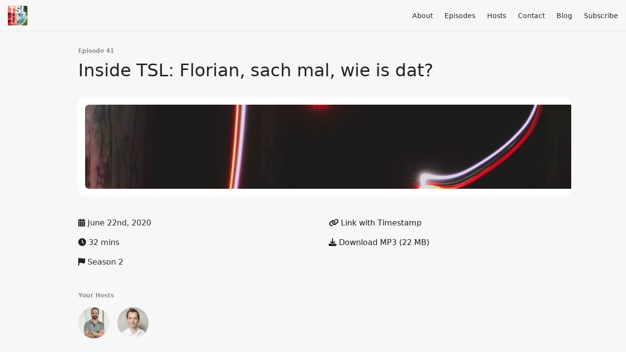

--- FILE ---
content_type: text/html; charset=utf-8
request_url: https://www.tsl.fm/41
body_size: 5613
content:
<!DOCTYPE html>
<html>
  <head>
    <meta charset="utf-8" />
    <meta content="IE=edge,chrome=1" http-equiv="X-UA-Compatible" />
    <meta content="width=device-width, initial-scale=1" name="viewport" />
    <meta name="generator" content="Fireside 2.1">
    <meta name="title" content="TSL - Tech, Startup and Life 41: Inside TSL: Florian, sach mal, wie is dat?">
    <title>TSL - Tech, Startup and Life 41: Inside TSL: Florian, sach mal, wie is dat?</title>
    <!--

        ______________                   ______________
        ___  ____/__(_)_____________________(_)_____  /____
        __  /_   __  /__  ___/  _ \_  ___/_  /_  __  /_  _ \
        _  __/   _  / _  /   /  __/(__  )_  / / /_/ / /  __/
        /_/      /_/  /_/    \___//____/ /_/  \__,_/  \___/

        Fireside v2.1

-->
    <link rel="canonical" href="https://www.tsl.fm/41">
    <meta name="description" content="Wir fragen Florian über sein Leben als Berater aus. Wie kam es dazu, was waren die iconic moments, was sind seine Vorbilder, warum macht er das?">
    <meta name="author" content="Florian Hollender und Christoph Mayer">
      <meta name="apple-itunes-app" content="app-id=1412449391" />
    <link rel="alternate" type="application/rss+xml" title="TSL - Tech, Startup and Life RSS Feed" href="https://www.tsl.fm/rss" />
    <link rel="alternate" title="TSL - Tech, Startup and Life JSON Feed" type="application/json" href="https://www.tsl.fm/json" />

    <link rel="shortcut icon" type="image/png" href="https://media24.fireside.fm/file/fireside-images-2024/podcasts/images/6/6a1a3413-d39b-4915-bfc5-152f66bf6391/favicon.png?v=5" />
    <link rel="apple-touch-icon" type="image/png" href="https://media24.fireside.fm/file/fireside-images-2024/podcasts/images/6/6a1a3413-d39b-4915-bfc5-152f66bf6391/touch_icon_iphone.png?v=5" sizes="57x57" />
    <link rel="apple-touch-icon" type="image/png" href="https://media24.fireside.fm/file/fireside-images-2024/podcasts/images/6/6a1a3413-d39b-4915-bfc5-152f66bf6391/touch_icon_iphone.png?v=5" sizes="114x114" />
    <link rel="apple-touch-icon" type="image/png" href="https://media24.fireside.fm/file/fireside-images-2024/podcasts/images/6/6a1a3413-d39b-4915-bfc5-152f66bf6391/touch_icon_ipad.png?v=5" sizes="72x72" />
    <link rel="apple-touch-icon" type="image/png" href="https://media24.fireside.fm/file/fireside-images-2024/podcasts/images/6/6a1a3413-d39b-4915-bfc5-152f66bf6391/touch_icon_ipad.png?v=5" sizes="144x144" />

      <link rel="stylesheet" media="all" href="https://a.fireside.fm/assets/v1/themes/minimal-light-601482603ce2e66cc32756bb34750cbbedcb9e9c33a85b38a14647dc75a4cfba.css" data-turbolinks-track="true" />

    <meta name="csrf-param" content="authenticity_token" />
<meta name="csrf-token" content="mp7ysLGijMRTtZSPus-BU1vVLsC6WYHwC-MdRnhP02y40KIjS_tlSxVzp1F2f8SYsp81bU0zHmPxqVXuRmMIDg" />
      <!-- Global site tag (gtag.js) - Google Analytics -->
  <script async src="https://www.googletagmanager.com/gtag/js?id=UA-98267325-3"></script>
  <script>
    window.dataLayer = window.dataLayer || [];
    function gtag(){dataLayer.push(arguments);}
    gtag('js', new Date());
    gtag('config', 'UA-98267325-3');

    document.addEventListener('turbolinks:load', event => {
      if (typeof gtag === 'function') {
        gtag('config', 'UA-98267325-3', {
          'page_location': event.data.url
        });
      }
    });
  </script>

    
    <script src="https://a.fireside.fm/assets/v1/sub-2fc9f7c040bd4f21d2448c82e2f985c50d3304f3892dd254273e92a54f2b9434.js" data-turbolinks-track="true"></script>
    

    


      <meta property="fb:app_id" content="373240746396508">
  <meta property="og:title" content="Inside TSL: Florian, sach mal, wie is dat?" />
  <meta property="og:url" content="https://www.tsl.fm/41" />
  <meta property="og:type" content="website" />
  <meta property="og:description" content="Wir fragen Florian über sein Leben als Berater aus. Wie kam es dazu, was waren die iconic moments, was sind seine Vorbilder, warum macht er das?" />
  <meta property="og:audio:secure_url" content="https://chtbl.com/track/D4G85/aphid.fireside.fm/d/1437767933/6a1a3413-d39b-4915-bfc5-152f66bf6391/123309f0-a053-4f24-aee5-3c1f8df18490.mp3" />
  <meta property="og:audio:type" content="audio/vnd.facebook.bridge" />
  <meta property="og:site_name" content="TSL - Tech, Startup and Life" />
  <meta property="og:image" content="https://media24.fireside.fm/file/fireside-images-2024/podcasts/images/6/6a1a3413-d39b-4915-bfc5-152f66bf6391/episodes/1/123309f0-a053-4f24-aee5-3c1f8df18490/cover_medium.jpg?v=1" />
  <meta property="og:imageWidth" content="1400" />
  <meta property="og:imageHeight" content="1400" />

    	<meta name="twitter:card" content="player" />
  <meta name="twitter:player" content="https://player.fireside.fm/v2/HdeVmN8a+nbUYwCok/twitter" />
  <meta name="twitter:player:width" content="290" />
  <meta name="twitter:player:height" content="58" />
  <meta name="twitter:player:stream" content="https://chtbl.com/track/D4G85/aphid.fireside.fm/d/1437767933/6a1a3413-d39b-4915-bfc5-152f66bf6391/123309f0-a053-4f24-aee5-3c1f8df18490.mp3" />
  <meta name="twitter:player:stream:content_type" content="audio/mpeg" />
  <meta name="twitter:site" content="@firesidefm">
  <meta name="twitter:url" content="https://www.tsl.fm/41">
  <meta name="twitter:title" content="TSL - Tech, Startup and Life 41: Inside TSL: Florian, sach mal, wie is dat?">
  <meta name="twitter:description" content="Wir fragen Florian über sein Leben als Berater aus. Wie kam es dazu, was waren die iconic moments, was sind seine Vorbilder, warum macht er das?">
  <meta name="twitter:image" content="https://media24.fireside.fm/file/fireside-images-2024/podcasts/images/6/6a1a3413-d39b-4915-bfc5-152f66bf6391/episodes/1/123309f0-a053-4f24-aee5-3c1f8df18490/cover_medium.jpg?v=1">

  </head>
    <body>
    
<div id="fb-root"></div>

<header class="fixed-header">
  <a class="fixed-header-logo" href="https://www.tsl.fm">
    <img id="cover-small" src="https://media24.fireside.fm/file/fireside-images-2024/podcasts/images/6/6a1a3413-d39b-4915-bfc5-152f66bf6391/cover_small.jpg?v=5" />
</a>  <div class="fixed-header-hamburger">
    <span></span>
    <span></span>
    <span></span>
  </div>
  <ul class="fixed-header-nav">

      <li><a href="/about">About</a></li>

    <li><a href="/episodes">Episodes</a></li>

      <li><a href="/hosts">Hosts</a></li>


      <li><a href="/contact">Contact</a></li>



      <li><a href="/articles">Blog</a></li>



    <li><a href="/subscribe">Subscribe</a></li>
  </ul>
</header>


<main>
  


<header class="hero">
  <div class="hero-columns">
    <div class="hero-info">
        <h5>Episode 41</h5>
      <h1>Inside TSL: Florian, sach mal, wie is dat?</h1>

      <div class="episode-details">
          <iframe src="https://player.fireside.fm/v3/HdeVmN8a+nbUYwCok?theme=light" width="100%" height="200" frameborder="0" scrolling="no" style="border-radius: 8px;"></iframe>
      </div>
      <div class="columns">
        <div class="column">
          <p>
            <i class="fas fa-calendar-alt" aria-hidden="true"></i>
            June 22nd, 2020
          </p>
          <p>
            <i class="fas fa-clock" aria-hidden="true"></i>
            32 mins
          </p>
            <p>
              <i class="fas fa-flag" aria-hidden="true"></i> Season 2
            </p>
        </div>
        <div class="column">
            <p>
              <a id="timestamp_link" href="/41?t=0"><i class="fas fa-link" aria-hidden="true"></i> Link with Timestamp</a>
            </p>
            <p>
              <a href="https://chtbl.com/track/D4G85/aphid.fireside.fm/d/1437767933/6a1a3413-d39b-4915-bfc5-152f66bf6391/123309f0-a053-4f24-aee5-3c1f8df18490.mp3"><i class="fas fa-download" aria-hidden="true"></i> Download MP3 (22 MB)</a>
            </p>
        </div>
      </div>
      <div class="columns">
        <div class="column">
          <h5>
            Your Hosts
          </h5>
          <ul class="episode-hosts">
              <li>
                <a title="Florian Hollender" href="/hosts/florian">
                  <img src="https://media24.fireside.fm/file/fireside-images-2024/podcasts/images/6/6a1a3413-d39b-4915-bfc5-152f66bf6391/hosts/a/a348affe-2114-4d1b-9b4b-93a55bc96941/avatar_small.jpg?v=4" />
</a>              </li>
              <li>
                <a title="Christoph Mayer" href="/hosts/christoph">
                  <img src="https://media24.fireside.fm/file/fireside-images-2024/podcasts/images/6/6a1a3413-d39b-4915-bfc5-152f66bf6391/hosts/b/be029881-003f-4735-8593-c4134c16d6d6/avatar_small.jpg?v=2" />
</a>              </li>
          </ul>
        </div>
        <div class="column">
        </div>
      </div>
        <h5>Tags</h5>
        <div class="tags">
            <a class="tag" href="/tags/consulting"><i class="fas fa-tag" aria-hidden="true"></i> consulting</a>
        </div>
    </div>
  </div>
</header>

<nav class="links link-list-inline-row">
  <ul>
      <li><a class="btn btn--small" href="https://www.tsl.fm/rss"><i class="fas fa-rss" aria-hidden="true"></i> RSS</a></li>
      <li><a class="btn btn--small" href="https://itunes.apple.com/de/podcast/tsl-tech-startup-and-life/id1412449391?l=de"><i class="fab fa-apple" aria-hidden="true"></i> Apple Podcasts</a></li>
      <li><a class="btn btn--small" href="https://overcast.fm/itunes1412449391/tsl-tech-startup-and-life"><i class="fas fa-headphones" aria-hidden="true"></i> Overcast</a></li>
      <li><a class="btn btn--small" href="https://open.spotify.com/show/1NsazYpT5oOXZg1YscPAW0"><i class="fab fa-spotify" aria-hidden="true"></i> Spotify</a></li>
      <li><a class="btn btn--small" href="https://www.stitcher.com/podcast/tsl-248/tsl-tech-startup-and-life"><i class="fas fa-headphones" aria-hidden="true"></i> Stitcher</a></li>
      <li>
    <a href="#share_modal" class="btn btn--small" data-modal><i class="fas fa-share-square fa-fw" aria-hidden="true"></i> Share</a>
  </li>

  </ul>
</nav>


<section class="split">
  <div class="split-primary prose">
    <header class="section-header">
      <h3>
        About this Episode
      </h3>
    </header>

    <p>Wir fragen Florian über sein Leben als Berater aus. Wie kam es dazu, was waren die iconic moments, was sind seine Vorbilder, warum macht er das?</p>



      <header class="section-header">
        <h3>
          Episode Links
        </h3>
      </header>
      <ul>
        <li><a title="Space Shuttle Discovery  colored | Metal Earth Onlineshop" rel="nofollow" href="https://www.metal-earth-shop.de/produkt/space-shuttle-discovery-colored/">Space Shuttle Discovery  colored | Metal Earth Onlineshop</a></li>
      </ul>

      <header class="section-header">
        <h3>
          Episode Comments
        </h3>
      </header>
      <div id="disqus_thread"></div>
  </div>

  <aside class="split-secondary">
  </aside>
</section>


  <nav class="episode-nav">
      <a class="btn" href="/40">← Previous episode</a>
      <a class="btn" href="/42">Next episode →</a>
  </nav>
</main>

<footer class="footer">
  <h5 class="footer-title">
    <strong>
      TSL - Tech, Startup and Life
    </strong>
        is © 2026 by Christoph Mayer, Florian Hollender
  </h5>
  <ul class="footer-nav">
      <li><a href="/about">About</a></li>

    <li><a href="/episodes">Episodes</a></li>

      <li><a href="/hosts">Hosts</a></li>


      <li><a href="/contact">Contact</a></li>



      <li><a href="/articles">Blog</a></li>



    <li><a href="/subscribe">Subscribe</a></li>
  </ul>
</footer>


<div id="share_modal" class="modal">
  <header class="modal-header">
    Share This Episode
  </header>
  <div class="modal-content">
    <form action="#" accept-charset="UTF-8" method="post"><input type="hidden" name="authenticity_token" value="RVSM8ftVXwDTKSSp7H5xvESP4Da9K1Bq7DBa-qcfL8vp7UBHg4IWB3iNVzweLAif-JOYNkkB0QyghH62ig10lA" autocomplete="off" />
      <h5>Episode Link</h5>
      <input type="text" name="share_url" id="share_url" value="https://www.tsl.fm/41" />
      <p>A direct link to this episode page.</p>

      <h5>Embeddable Audio Player</h5>
      <input type="text" name="embed" id="embed" value="&lt;iframe src=&quot;https://player.fireside.fm/v3/HdeVmN8a+nbUYwCok?theme=dark&quot; width=&quot;100%&quot; height=&quot;200&quot; frameborder=&quot;0&quot; scrolling=&quot;no&quot; style=&quot;border-radius: 8px;&quot;&gt;&lt;/iframe&gt;" />
      <p>Paste this code to embed an HTML5 audio player with controls.</p>
      <h5>Download URL</h5>
      <input type="text" name="share_url" id="share_url" value="https://chtbl.com/track/D4G85/aphid.fireside.fm/d/1437767933/6a1a3413-d39b-4915-bfc5-152f66bf6391/123309f0-a053-4f24-aee5-3c1f8df18490.mp3" />
      <p>Useful if you want to create a direct download link, embed in your own player, post from another publishing engine, link to from Patreon, etc.'</p>
</form>    <h5>Social Network Quick Links</h5>
    <div class="modal-share">
      <a class="twitter-share-button"
        data-size="large"
        data-url="https://www.tsl.fm/41"
        data-via="firesidefm"
        href="https://twitter.com/intent/tweet?text=I%27m+listening+to+TSL+-+Tech%2C+Startup+and+Life+41%3A+Inside+TSL%3A+Florian%2C+sach+mal%2C+wie+is+dat%3F">
        Tweet</a>

      <div class="fb-share-button"
        data-href="https://www.tsl.fm/41"
        data-layout="button"
        data-size="large">
      </div>
    </div>
  </div>
</div>


<script>
  // Get the timecode (in seconds) from the URL
  var seconds = getUrlParameter('t');

  $(function() {
    // Create a new instance of the MediaElement Player
    $('#audio_player').mediaelementplayer({
      audioHeight: 40,
      startVolume: 1.0,
      alwaysShowHours: true,
      features: ['playpause','progress','current','|','duration','volume','speed'],
      success: function(mediaElement, originalNode) {
        mediaElement.addEventListener('loadeddata', function() {
          // Player is ready
          // Set the playhead based on URL parameters
          if (parseInt(seconds) > 0) {
            mediaElement.setCurrentTime(parseInt(seconds));
          }
        }, false);

        // When the user actually presses play, send a request to Aphid to track
        // the play and update the play-count in a more accurate fashion.
        // This avoids the false-downloads that Safari generates on page-load.
        var playcount = 0;
        mediaElement.addEventListener('playing', function() {
          if (playcount==0) {
            jQuery.get("https://chtbl.com/track/D4G85/aphid.fireside.fm/d/1437767933/6a1a3413-d39b-4915-bfc5-152f66bf6391/123309f0-a053-4f24-aee5-3c1f8df18490.mp3");
            playcount += 1;
          }
        }, false);

        // Listener to update the Link with Timecode URL
        mediaElement.addEventListener('timeupdate', function(e) {
          $("#timestamp_link").prop("href", "/41?t=" + parseInt(mediaElement.currentTime));
        }, false);
      }
    });

    // Activate modals
    $('a[data-modal]').click(function(event) {
      $(this).modal({
        fadeDuration: 100,
      });
      return false;
    });
  });

  // Twitter Share code
  window.twttr = (function(d, s, id) {
    var js, fjs = d.getElementsByTagName(s)[0],
      t = window.twttr || {};
    if (d.getElementById(id)) return t;
    js = d.createElement(s);
    js.id = id;
    js.src = "https://platform.twitter.com/widgets.js";
    fjs.parentNode.insertBefore(js, fjs);

    t._e = [];
    t.ready = function(f) {
      t._e.push(f);
    };

    return t;
  }(document, "script", "twitter-wjs"));

  // Facebook Share Code
  (function(d, s, id) {
    var js, fjs = d.getElementsByTagName(s)[0];
    if (d.getElementById(id)) return;
    js = d.createElement(s); js.id = id;
    js.src = "//connect.facebook.net/en_US/sdk.js#xfbml=1&version=v2.7&appId=199922820059602";
    fjs.parentNode.insertBefore(js, fjs);
	}(document, 'script', 'facebook-jssdk'));

    // Disqus
    var disqus_config = function () {
      this.page.url = 'https://www.tsl.fm/41';
      this.page.identifier = '123309f0-a053-4f24-aee5-3c1f8df18490';
    };

    (function() {
      var d = document, s = d.createElement('script');
      s.src = '//tsl-fm.disqus.com/embed.js';
      s.setAttribute('data-timestamp', +new Date());
      (d.head || d.body).appendChild(s);
    })();
</script>

    <footer class="site-footer">
  <a title="Powered by Fireside" class="fireside-link" href="https://fireside.fm">
    <img style="margin-bottom: .5em;" src="https://a.fireside.fm/assets/v1/logo/logo-256x256-cb70064014cf3a936afe95853012c1386e4be20a9e7ac677316e591a99fb2999.png" />
    <span>Powered by Fireside</span>
</a></footer>

    
  </body>
</html>
